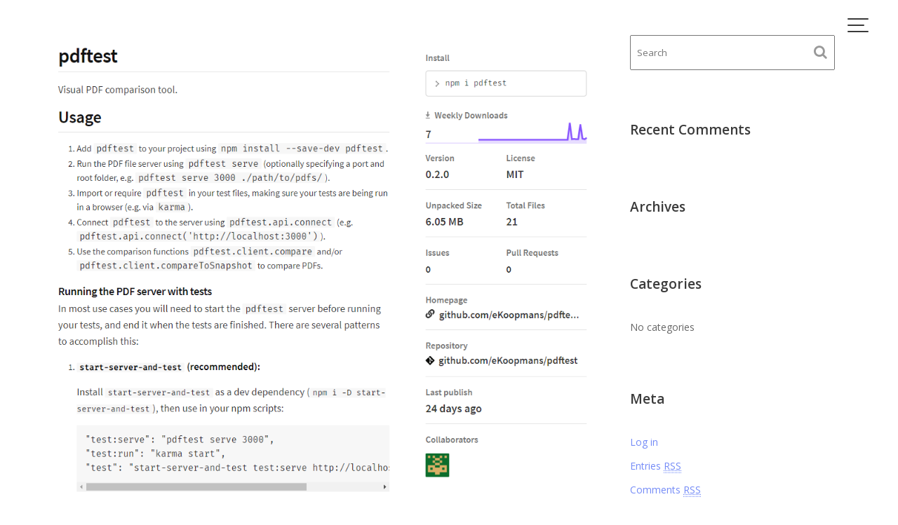

--- FILE ---
content_type: text/html; charset=UTF-8
request_url: https://www.ekoopmans.com/wp/pdftest/
body_size: 7276
content:
        <!DOCTYPE html><html lang="en-US">
        	<head>

		        <meta charset="UTF-8">
         <meta name="viewport" content="width=device-width, initial-scale=1, maximum-scale=1, user-scalable=no">
        <link rel="profile" href="//gmpg.org/xfn/11">
        <title>pdftest &#8211; Erik Koopmans</title>
<link rel='dns-prefetch' href='//www.ekoopmans.com' />
<link rel='dns-prefetch' href='//fonts.googleapis.com' />
<link rel='dns-prefetch' href='//s.w.org' />
<link rel="alternate" type="application/rss+xml" title="Erik Koopmans &raquo; Feed" href="https://www.ekoopmans.com/wp/feed/" />
<link rel="alternate" type="application/rss+xml" title="Erik Koopmans &raquo; Comments Feed" href="https://www.ekoopmans.com/wp/comments/feed/" />
		<script type="text/javascript">
			window._wpemojiSettings = {"baseUrl":"https:\/\/s.w.org\/images\/core\/emoji\/12.0.0-1\/72x72\/","ext":".png","svgUrl":"https:\/\/s.w.org\/images\/core\/emoji\/12.0.0-1\/svg\/","svgExt":".svg","source":{"concatemoji":"https:\/\/www.ekoopmans.com\/wp\/wp-includes\/js\/wp-emoji-release.min.js?ver=5.2.21"}};
			!function(e,a,t){var n,r,o,i=a.createElement("canvas"),p=i.getContext&&i.getContext("2d");function s(e,t){var a=String.fromCharCode;p.clearRect(0,0,i.width,i.height),p.fillText(a.apply(this,e),0,0);e=i.toDataURL();return p.clearRect(0,0,i.width,i.height),p.fillText(a.apply(this,t),0,0),e===i.toDataURL()}function c(e){var t=a.createElement("script");t.src=e,t.defer=t.type="text/javascript",a.getElementsByTagName("head")[0].appendChild(t)}for(o=Array("flag","emoji"),t.supports={everything:!0,everythingExceptFlag:!0},r=0;r<o.length;r++)t.supports[o[r]]=function(e){if(!p||!p.fillText)return!1;switch(p.textBaseline="top",p.font="600 32px Arial",e){case"flag":return s([55356,56826,55356,56819],[55356,56826,8203,55356,56819])?!1:!s([55356,57332,56128,56423,56128,56418,56128,56421,56128,56430,56128,56423,56128,56447],[55356,57332,8203,56128,56423,8203,56128,56418,8203,56128,56421,8203,56128,56430,8203,56128,56423,8203,56128,56447]);case"emoji":return!s([55357,56424,55356,57342,8205,55358,56605,8205,55357,56424,55356,57340],[55357,56424,55356,57342,8203,55358,56605,8203,55357,56424,55356,57340])}return!1}(o[r]),t.supports.everything=t.supports.everything&&t.supports[o[r]],"flag"!==o[r]&&(t.supports.everythingExceptFlag=t.supports.everythingExceptFlag&&t.supports[o[r]]);t.supports.everythingExceptFlag=t.supports.everythingExceptFlag&&!t.supports.flag,t.DOMReady=!1,t.readyCallback=function(){t.DOMReady=!0},t.supports.everything||(n=function(){t.readyCallback()},a.addEventListener?(a.addEventListener("DOMContentLoaded",n,!1),e.addEventListener("load",n,!1)):(e.attachEvent("onload",n),a.attachEvent("onreadystatechange",function(){"complete"===a.readyState&&t.readyCallback()})),(n=t.source||{}).concatemoji?c(n.concatemoji):n.wpemoji&&n.twemoji&&(c(n.twemoji),c(n.wpemoji)))}(window,document,window._wpemojiSettings);
		</script>
		<style type="text/css">
img.wp-smiley,
img.emoji {
	display: inline !important;
	border: none !important;
	box-shadow: none !important;
	height: 1em !important;
	width: 1em !important;
	margin: 0 .07em !important;
	vertical-align: -0.1em !important;
	background: none !important;
	padding: 0 !important;
}
</style>
	<link rel='stylesheet' id='wp-block-library-css'  href='https://www.ekoopmans.com/wp/wp-includes/css/dist/block-library/style.min.css?ver=5.2.21' type='text/css' media='all' />
<link rel='stylesheet' id='wp-block-library-theme-css'  href='https://www.ekoopmans.com/wp/wp-includes/css/dist/block-library/theme.min.css?ver=5.2.21' type='text/css' media='all' />
<link rel='stylesheet' id='portfolio-web-googleapis-css'  href='//fonts.googleapis.com/css?family=Open+Sans:300,300i,400,400i,600,600i,700,700i,800,800i|Work+Sans:100,200,300,400,500,600,700,800,900' type='text/css' media='all' />
<link rel='stylesheet' id='bootstrap-css'  href='https://www.ekoopmans.com/wp/wp-content/themes/portfolio-web-EKO/assets/library/bootstrap/css/bootstrap.min.css?ver=3.3.6' type='text/css' media='all' />
<link rel='stylesheet' id='font-awesome-css'  href='https://www.ekoopmans.com/wp/wp-content/themes/portfolio-web-EKO/assets/library/Font-Awesome/css/font-awesome.min.css?ver=4.5.0' type='text/css' media='all' />
<link rel='stylesheet' id='slick-css'  href='https://www.ekoopmans.com/wp/wp-content/themes/portfolio-web-EKO/assets/library/slick/slick.css?ver=1.3.3' type='text/css' media='all' />
<link rel='stylesheet' id='magnific-popup-css'  href='https://www.ekoopmans.com/wp/wp-content/themes/portfolio-web-EKO/assets/library/magnific-popup/magnific-popup.css?ver=1.1.0' type='text/css' media='all' />
<link rel='stylesheet' id='portfolio-web-style-css'  href='https://www.ekoopmans.com/wp/wp-content/themes/portfolio-web-EKO/style.css?ver=5.2.21' type='text/css' media='all' />
<style id='portfolio-web-style-inline-css' type='text/css'>

            .top-header{
                background-color: #4f6df5;
            }
            .site-footer{
                background-color: #1b1b1b;
            }
            .copy-right{
                background-color: #2d2d2d;
            }
            .site-title:hover,
	        .site-title a:hover,
			 .at-social .socials li a,
			 .primary-color,
			 #portfolio-web-breadcrumbs a:hover,
			 .woocommerce .star-rating, 
            .woocommerce ul.products li.product .star-rating,
            .woocommerce p.stars a,
            .woocommerce ul.products li.product .price,
            .woocommerce ul.products li.product .price ins .amount,
            .woocommerce a.button.add_to_cart_button:hover,
            .woocommerce a.added_to_cart:hover,
            .woocommerce a.button.product_type_grouped:hover,
            .woocommerce a.button.product_type_external:hover,
            .woocommerce .cart .button:hover,
            .woocommerce .cart input.button:hover,
            .woocommerce #respond input#submit.alt:hover,
			.woocommerce a.button.alt:hover,
			.woocommerce button.button.alt:hover,
			.woocommerce input.button.alt:hover,
			.woocommerce .woocommerce-info .button:hover,
			.woocommerce .widget_shopping_cart_content .buttons a.button:hover,
			.woocommerce div.product .woocommerce-tabs ul.tabs li a,
			.woocommerce-message::before,
			i.slick-arrow:hover,
			.acme-contact .contact-page-content ul li strong,
			.acme-contact .contact-page-content ul li strong,
            .main-navigation .acme-normal-page .current_page_item > a,
            .main-navigation .acme-normal-page .current-menu-item > a,
            .main-navigation .acme-normal-page .current_page_item li a:hover,
            .main-navigation .acme-normal-page .current-menu-item li a:hover,
            .main-navigation .acme-normal-page ul li a:hover,
            .at-sticky .main-navigation .acme-normal-page .current_page_item > a,
            .at-sticky .main-navigation .acme-normal-page .current-menu-item > a,
            .at-sticky .main-navigation .acme-normal-page .current_page_item li a:hover,
            .at-sticky .main-navigation .acme-normal-page .current-menu-item li a:hover,
            .at-sticky .main-navigation .acme-normal-page ul li a:hover,
            .main-navigation .active a,
            .main-navigation .navbar-nav > li a:hover,
            .main-navigation li li a:hover{
                color: #4f6df5;
            }
            .main-navigation .current_page_ancestor > a:before,
            .comment-form .form-submit input,
            .btn-primary,
            .wpcf7-form input.wpcf7-submit,
            .wpcf7-form input.wpcf7-submit:hover,
            .sm-up-container,
            .btn-primary.btn-reverse:before,
            #at-shortcode-bootstrap-modal .modal-header,
            .primary-bg,
			.navigation.pagination .nav-links .page-numbers.current,
			.navigation.pagination .nav-links a.page-numbers:hover,
			.woocommerce .product .onsale,
			.woocommerce a.button.add_to_cart_button,
			.woocommerce a.added_to_cart,
			.woocommerce a.button.product_type_grouped,
			.woocommerce a.button.product_type_external,
			.woocommerce .single-product #respond input#submit.alt,
			.woocommerce .single-product a.button.alt,
			.woocommerce .single-product button.button.alt,
			.woocommerce .single-product input.button.alt,
			.woocommerce #respond input#submit.alt,
			.woocommerce a.button.alt,
			.woocommerce button.button.alt,
			.woocommerce input.button.alt,
			.woocommerce .widget_shopping_cart_content .buttons a.button,
			.woocommerce div.product .woocommerce-tabs ul.tabs li:hover,
			.woocommerce div.product .woocommerce-tabs ul.tabs li.active,
			.woocommerce .cart .button,
			.woocommerce .cart input.button,
			.woocommerce input.button:disabled, 
			.woocommerce input.button:disabled[disabled],
			.woocommerce input.button:disabled:hover, 
			.woocommerce input.button:disabled[disabled]:hover,
			 .woocommerce nav.woocommerce-pagination ul li a:focus, 
			 .woocommerce nav.woocommerce-pagination ul li a:hover, 
			 .woocommerce nav.woocommerce-pagination ul li span.current,
			 .woocommerce a.button.wc-forward,
			 .woocommerce .widget_price_filter .ui-slider .ui-slider-range,
			 .woocommerce .widget_price_filter .ui-slider .ui-slider-handle,
			 .navbar .cart-wrap .acme-cart-views a span,
			 .acme-gallery .read-more,
             .woocommerce a.button.alt.disabled, 
              .woocommerce a.button.alt.disabled:hover, 
              .woocommerce a.button.alt:disabled, 
              .woocommerce a.button.alt:disabled:hover, 
              .woocommerce a.button.alt:disabled[disabled], 
              .woocommerce a.button.alt:disabled[disabled]:hover, 
              .woocommerce button.button.alt.disabled,
             .woocommerce-MyAccount-navigation ul > li> a:hover,
             .woocommerce-MyAccount-navigation ul > li.is-active > a,
             .featured-button.btn,
             .btn-primary:hover,
             .btn-primary:active,
             .btn-primary:active:hover,
             .btn-primary:active:focus,
             .btn-primary:focus{
                background-color: #4f6df5;
                color:#fff;
                border:1px solid #4f6df5;
            }
            .woocommerce .cart .button, 
            .woocommerce .cart input.button,
            .woocommerce a.button.add_to_cart_button,
            .woocommerce a.added_to_cart,
            .woocommerce a.button.product_type_grouped,
            .woocommerce a.button.product_type_external,
            .woocommerce .cart .button,
            .woocommerce .cart input.button
            .woocommerce .single-product #respond input#submit.alt,
			.woocommerce .single-product a.button.alt,
			.woocommerce .single-product button.button.alt,
			.woocommerce .single-product input.button.alt,
			.woocommerce #respond input#submit.alt,
			.woocommerce a.button.alt,
			.woocommerce button.button.alt,
			.woocommerce input.button.alt,
			.woocommerce .widget_shopping_cart_content .buttons a.button,
			.woocommerce div.product .woocommerce-tabs ul.tabs:before{
                border: 1px solid #4f6df5;
            }
            .blog article.sticky{
                border-bottom: 2px solid #4f6df5;
            }
        a,
        .posted-on a,
        .single-item .fa,
        .author.vcard a,
        .comments-link a,
        .edit-link a,
        .tags-links a,
        .byline a,
        .nav-links a,
        .widget li a,
        .entry-meta i.fa, 
        .entry-footer i.fa,
        .counter-item i,
        .testimonial-content::after
         {
            color: #748BF7;
        }
        a:hover,
        a:active,
        a:focus,
        .posted-on a:hover,
        .single-item .fa:hover,
        .author.vcard a:hover,
        .comments-link a:hover,
        .edit-link a:hover,
        .tags-links a:hover,
        .byline a:hover,
        .nav-links a:hover,
        .widget li a:hover{
            color: #3f5dcf;
        }
       .btn-reverse,
       .image-slider-wrapper .slider-content .btn-reverse:hover,
       .at-widgets.at-parallax .btn-reverse:hover,
       .at-price h2{
            color: #4f6df5;
        }
       .btn-reverse:hover,
       .image-slider-wrapper .slider-content .btn-reverse:hover,
       .at-widgets.at-parallax .btn-reverse:hover{
            background: #4f6df5;
            color:#fff;
            border-color:#4f6df5;
        }        
       .woocommerce #respond input#submit, 
       .woocommerce a.button, 
       .woocommerce button.button, 
       .woocommerce input.button{
            background: #4f6df5;
            color:#fff;
        }
       .team-img-box:before{
            -webkit-box-shadow: 0 -106px 92px -35px #4f6df5 inset;
			box-shadow: 0 -106px 92px -35px #4f6df5 inset;
        }
       .at-pricing-box:hover .at-pricing-img-box::before{
            -webkit-box-shadow: 0 -130px 92px -35px #4f6df5 inset;
            box-shadow: 0 -130px 92px -35px #4f6df5 inset;
        }
        
       .filters.button-group button:hover{
            background: #4f6df5;
            color:#fff;
        }
        .acme-services.normal .column .single-item:hover,
        .acme-services.normal .column .single-item:hover:after,
        .acme-services.normal .column .single-item:hover:before{
            border-color: #4f6df5;
        }
        .contact-form div.wpforms-container-full .wpforms-form input[type='submit'], 
        .contact-form div.wpforms-container-full .wpforms-form button[type='submit'], 
        .contact-form div.wpforms-container-full .wpforms-form .wpforms-page-button{
			background-color: #4f6df5;
            color:#fff;
            border:1px solid #4f6df5;
        }
        .acme-accordions .accordion-title:hover,    
        .acme-accordions .accordion-title.active,    
        .acme-accordions .accordion-title.active a{
            border-color:#4f6df5;
            background:#4f6df5;
             
        }
       .scroll-box span:after,
       .sm-up-container,
       .at-pricing-img-box .at-price,
       .at-timeline-block.current .at-timeline-img,
       .navbar-toggle:hover span.menu-icon span,
       .at-action-wrapper .slick-arrow{
            background:#748BF7;
             
        }
       .sm-up-container:hover,
       .at-action-wrapper .slick-arrow:hover{
            background:#3f5dcf;
             
        }
</style>
<link rel='stylesheet' id='portfolio_web-block-front-styles-css'  href='https://www.ekoopmans.com/wp/wp-content/themes/portfolio-web-EKO/acmethemes/gutenberg/gutenberg-front.css?ver=1.0' type='text/css' media='all' />
<script type='text/javascript' src='https://www.ekoopmans.com/wp/wp-includes/js/jquery/jquery.js?ver=1.12.4-wp'></script>
<script type='text/javascript' src='https://www.ekoopmans.com/wp/wp-includes/js/jquery/jquery-migrate.min.js?ver=1.4.1'></script>
<!--[if lt IE 9]>
<script type='text/javascript' src='https://www.ekoopmans.com/wp/wp-content/themes/portfolio-web-EKO/assets/library/html5shiv/html5shiv.min.js?ver=3.7.3'></script>
<![endif]-->
<!--[if lt IE 9]>
<script type='text/javascript' src='https://www.ekoopmans.com/wp/wp-content/themes/portfolio-web-EKO/assets/library/respond/respond.min.js?ver=1.1.2'></script>
<![endif]-->
<link rel='https://api.w.org/' href='https://www.ekoopmans.com/wp/wp-json/' />
<link rel="EditURI" type="application/rsd+xml" title="RSD" href="https://www.ekoopmans.com/wp/xmlrpc.php?rsd" />
<link rel="wlwmanifest" type="application/wlwmanifest+xml" href="https://www.ekoopmans.com/wp/wp-includes/wlwmanifest.xml" /> 
<meta name="generator" content="WordPress 5.2.21" />
<link rel="canonical" href="https://www.ekoopmans.com/wp/pdftest/" />
<link rel='shortlink' href='https://www.ekoopmans.com/wp/?p=328' />
<link rel="alternate" type="application/json+oembed" href="https://www.ekoopmans.com/wp/wp-json/oembed/1.0/embed?url=https%3A%2F%2Fwww.ekoopmans.com%2Fwp%2Fpdftest%2F" />
		<style type="text/css">.recentcomments a{display:inline !important;padding:0 !important;margin:0 !important;}</style>
				<style type="text/css" id="wp-custom-css">
			.copy-right {
	display: none;
}

.at-timeline-content ul {
  list-style: square;
  margin: 10px 0 0 40px;
}

.at-timeline-content li {
  display: list-item !important;
}
		</style>
		
	</head>
<body class="page-template-default page page-id-328 wp-custom-logo menu-default acme-animate right-sidebar">

        <div class="site" id="page">
                <a class="skip-link screen-reader-text" href="#content">Skip to content</a>
                <div class="navbar at-navbar " id="navbar" role="navigation">
            <div class="container">
                <div class="navbar-header">
                    <button type="button" class="navbar-toggle" data-toggle="collapse" data-target=".navbar-collapse">
                        <span class="menu-icon">
                            <span></span>
                            <span></span>
                            <span></span>
                        </span>
                        <!-- <i class="fa fa-bars"></i> -->
                    </button>
                    <span class="logo">                      
                  
                                            </span>
                </div>
                <div class="at-beside-navbar-header">
                    <a href="#" class="close-menu">
                        <span class="menu-icon">
                            <span></span>
                            <span></span>
                        </span>
                    </a>
	                        <div class="search-woo">
			        </div>
		<div class="main-navigation navbar-collapse collapse">
			<ul id="primary-menu" class="nav navbar-nav  acme-normal-page"><li id="menu-item-178" class="menu-item menu-item-type-post_type menu-item-object-page menu-item-home menu-item-178"><a href="https://www.ekoopmans.com/wp/">Home</a></li>
</ul>		</div><!--/.nav-collapse -->
		                </div>
                <!--.at-beside-navbar-header-->
            </div>
        </div>
        	<div class="wrapper inner-main-title">
				<div class="container">
			<header class="entry-header init-animate">
				<h1 class="entry-title">pdftest</h1>			</header><!-- .entry-header -->
		</div>
	</div>
	<div id="content" class="site-content container clearfix">
		<div id="primary" class="content-area">
		<main id="main" class="site-main" role="main">
			<article id="post-328" class="init-animate post-328 page type-page status-publish has-post-thumbnail hentry">

	<div class="single-feat clearfix"><figure class="single-thumb single-thumb-full"><img width="986" height="818" src="https://www.ekoopmans.com/wp/wp-content/uploads/2021/05/pdftest-npm.png" class="attachment-full size-full wp-post-image" alt="pdftest" /></figure></div>	<div class="content-wrapper">
		<div class="entry-content">
			<p>Visual PDF comparison tool.<br />
<a href="https://github.com/eKoopmans/pdftest">https://github.com/eKoopmans/pdftest</a></p>
		</div><!-- .entry-content -->
        	</div>
</article><!-- #post-## -->		</main><!-- #main -->
	</div><!-- #primary -->
	    <div id="secondary-right" class="at-fixed-width widget-area sidebar secondary-sidebar" role="complementary">
        <div id="sidebar-section-top" class="widget-area sidebar clearfix">
			<section id="search-4" class="widget widget_search"><div class="search-block">
    <form action="https://www.ekoopmans.com/wp" class="searchform" id="searchform" method="get" role="search">
        <div>
            <label for="menu-search" class="screen-reader-text"></label>
                        <input type="text"  placeholder="Search"  class="menu-search" id="menu-search" name="s" value="" />
            <button class="searchsubmit fa fa-search" type="submit" id="searchsubmit"></button>
        </div>
    </form>
</div></section><section id="recent-comments-4" class="widget widget_recent_comments"><h2 class="widget-title">Recent Comments</h2><ul id="recentcomments"></ul></section><section id="archives-4" class="widget widget_archive"><h2 class="widget-title">Archives</h2>		<ul>
					</ul>
			</section><section id="categories-4" class="widget widget_categories"><h2 class="widget-title">Categories</h2>		<ul>
			<li class="cat-item-none">No categories</li>		</ul>
			</section><section id="meta-4" class="widget widget_meta"><h2 class="widget-title">Meta</h2>			<ul>
						<li><a href="https://www.ekoopmans.com/wp/wp-login.php">Log in</a></li>
			<li><a href="https://www.ekoopmans.com/wp/feed/">Entries <abbr title="Really Simple Syndication">RSS</abbr></a></li>
			<li><a href="https://www.ekoopmans.com/wp/comments/feed/">Comments <abbr title="Really Simple Syndication">RSS</abbr></a></li>
			<li><a href="https://wordpress.org/" title="Powered by WordPress, state-of-the-art semantic personal publishing platform.">WordPress.org</a></li>			</ul>
			</section>        </div>
    </div>
</div><!-- #content -->
        <div class="clearfix"></div>
        </div><!-- #page -->
        <footer class="site-footer" style=" ">
                            <div class="footer-columns at-fixed-width">
                    <div class="container">
                        <div class="row">
			                                                <div class="footer-sidebar col-sm-4 init-animate zoomIn">
					                <aside id="custom_html-2" class="widget_text widget widget_custom_html"><h3 class="widget-title"><span>Get in touch</span></h3><div class="textwidget custom-html-widget"><div class="contact-info">
<ul>
 	<li>
<strong>Email Address</strong>
<a href="mailto:erik@ekoopmans.com">erik@ekoopmans.com</a></li>
 	<li>
<strong>Location</strong>
Kitchener, ON, Canada</li>
</ul>
</div></div></aside>                                </div>
			                                                <div class="footer-sidebar col-sm-4 init-animate zoomIn">
					                <aside id="portfolio_web_about-4" class="widget widget_portfolio_web_about">            <section id="portfolio_web_about-4" class="at-widgets at-feature-about">
                <div class="container">
                    <div class="row">
                                                <div class="col-sm-12">
                            <div class='at-widget-title-wrapper init-animate zoomIn'><h3 class="widget-title"><span>Erik Koopmans</span></h3>                                    <p class="at-subtitle">Full-stack software engineer with a focus on client-side solutions, JS libraries, and reusable components, and passionate about computing education.</p>
		                            </div>                        </div>
                    </div>
                </div>
            </section>
            </aside>                                </div>
			                                                <div class="footer-sidebar col-sm-4 init-animate zoomIn">
					                <aside id="portfolio_web_about-6" class="widget widget_portfolio_web_about">            <section id="portfolio_web_about-6" class="at-widgets at-feature-about">
                <div class="container">
                    <div class="row">
                                                <div class="col-sm-12">
                                                            <a href="https://www.linkedin.com/in/ekoop/" class="init-animate zoomIn btn btn-primary btn-reverse">
			                        LinkedIn                                </a>
		                                                        <a href="https://github.com/eKoopmans" class="init-animate zoomIn btn btn-primary">
			                        GitHub                                </a>
		                                                </div>
                    </div>
                </div>
            </section>
            </aside>                                </div>
			                                        </div>
                    </div><!-- bottom-->
                </div>
                <div class="clearfix"></div>
                            <div class="copy-right">
                <div class='container'>
                    <div class="row">
                        <div class="col-sm-6 init-animate">
                            <div class="footer-copyright text-left">
	                                                                <p class="at-display-inline-block">
			                                                                </p>
	                                                        </div>
                        </div>
                        <div class="col-sm-6 init-animate">
                                                    </div>
                    </div>
                </div>
                <a href="#page" class="sm-up-container"><i class="fa fa-angle-up sm-up"></i></a>
            </div>
        </footer>
            <!-- Modal -->
        <div id="at-shortcode-bootstrap-modal" class="modal fade" role="dialog">
            <div class="modal-dialog">
                <!-- Modal content-->
                <div class="modal-content">
                    <div class="modal-header">
                        <button type="button" class="close" data-dismiss="modal">&times;</button>
					                                <h4 class="modal-title">Booking Table</h4>
						                        </div>
				                    </div><!--.modal-content-->
            </div>
        </div><!--#at-shortcode-bootstrap-modal-->
    <script type='text/javascript' src='https://www.ekoopmans.com/wp/wp-content/themes/portfolio-web-EKO/assets/library/slick/slick.min.js?ver=1.1.2'></script>
<script type='text/javascript' src='https://www.ekoopmans.com/wp/wp-content/themes/portfolio-web-EKO/acmethemes/core/js/skip-link-focus-fix.js?ver=20130115'></script>
<script type='text/javascript' src='https://www.ekoopmans.com/wp/wp-content/themes/portfolio-web-EKO/assets/library/bootstrap/js/bootstrap.min.js?ver=3.3.6'></script>
<script type='text/javascript' src='https://www.ekoopmans.com/wp/wp-content/themes/portfolio-web-EKO/assets/library/wow/js/wow.min.js?ver=1.1.2'></script>
<script type='text/javascript' src='https://www.ekoopmans.com/wp/wp-content/themes/portfolio-web-EKO/assets/library/magnific-popup/jquery.magnific-popup.min.js?ver=1.1.0'></script>
<script type='text/javascript' src='https://www.ekoopmans.com/wp/wp-content/themes/portfolio-web-EKO/assets/library/isotop/isotope.pkgd.js?ver=3.0.1'></script>
<script type='text/javascript' src='https://www.ekoopmans.com/wp/wp-includes/js/imagesloaded.min.js?ver=3.2.0'></script>
<script type='text/javascript' src='https://www.ekoopmans.com/wp/wp-includes/js/masonry.min.js?ver=3.3.2'></script>
<script type='text/javascript' src='https://www.ekoopmans.com/wp/wp-content/themes/portfolio-web-EKO/assets/library/countUp/countUp.js?ver=1.0.0'></script>
<script type='text/javascript' src='https://www.ekoopmans.com/wp/wp-content/themes/portfolio-web-EKO/assets/library/waypoints/jquery.waypoints.min.js?ver=1.0.0'></script>
<script type='text/javascript' src='https://www.ekoopmans.com/wp/wp-content/themes/portfolio-web-EKO/assets/library/jquery-easypiechart/jquery.easypiechart.js?ver=1.0.0'></script>
<script type='text/javascript'>
/* <![CDATA[ */
var portfolio_web_ajax = {"ajaxurl":"https:\/\/www.ekoopmans.com\/wp\/wp-admin\/admin-ajax.php"};
/* ]]> */
</script>
<script type='text/javascript' src='https://www.ekoopmans.com/wp/wp-content/themes/portfolio-web-EKO/assets/js/portfolio-web-custom.js?ver=1.0.5'></script>
<script type='text/javascript' src='https://www.ekoopmans.com/wp/wp-includes/js/wp-embed.min.js?ver=5.2.21'></script>
</body>
</html>